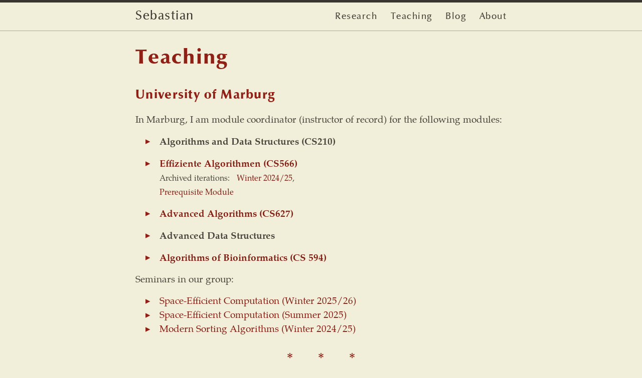

--- FILE ---
content_type: text/html; charset=utf-8
request_url: https://www.wild-inter.net/teaching/
body_size: 2806
content:
<!DOCTYPE html>
<html>

  <head>
  <meta charset="utf-8">
  <meta http-equiv="X-UA-Compatible" content="IE=edge">
  <meta name="viewport" content="width=device-width, initial-scale=1">

  <title>Teaching</title>
  <meta name="description" content="Website of Sebastian Wild, algorithms researcher
">

  <link rel="stylesheet" href="/fonts/pagella/stylesheet.css" type="text/css" charset="utf-8" />
  <link rel="stylesheet" href="/fonts/epigrafica/stylesheet.css" type="text/css" charset="utf-8" />
  <link rel="stylesheet" href="/fonts/fontawesome/fontawesome-all.min.css" type="text/css" charset="utf-8" />
  <link rel="stylesheet" href="/fonts/academicons/academicons.min.css" type="text/css" charset="utf-8" />
  <link rel="stylesheet" href="/css/main.css">
  <link rel="canonical" href="https://www.wild-inter.net/teaching/">
  <link rel="alternate" type="application/rss+xml" title="Sebastian Wild's Site" href="https://www.wild-inter.net/feed.xml">
</head>


  <body>

    <header class="site-header">

  <div class="wrapper">

    <a class="site-title" href="/">Sebastian</a>

    <nav class="site-nav">
      <a href="#" class="menu-icon">
        <svg viewBox="0 0 18 15">
          <path fill="#46433A" d="M18,1.484c0,0.82-0.665,1.484-1.484,1.484H1.484C0.665,2.969,0,2.304,0,1.484l0,0C0,0.665,0.665,0,1.484,0 h15.031C17.335,0,18,0.665,18,1.484L18,1.484z"/>
          <path fill="#46433A" d="M18,7.516C18,8.335,17.335,9,16.516,9H1.484C0.665,9,0,8.335,0,7.516l0,0c0-0.82,0.665-1.484,1.484-1.484 h15.031C17.335,6.031,18,6.696,18,7.516L18,7.516z"/>
          <path fill="#46433A" d="M18,13.516C18,14.335,17.335,15,16.516,15H1.484C0.665,15,0,14.335,0,13.516l0,0 c0-0.82,0.665-1.484,1.484-1.484h15.031C17.335,12.031,18,12.696,18,13.516L18,13.516z"/>
        </svg>
      </a>
      <div class="trigger">
        
        
          
        
          
        
          
        
          
        
          
        
          
        
          
        
          
        
          
        
          
        
          
        
          
        
          
          <a class="page-link" href="/research/">Research</a>
          
        
          
          <a class="page-link" href="/teaching/">Teaching</a>
          
        
          
          <a class="page-link" href="/posts/">Blog</a>
          
        
          
          <a class="page-link" href="/about/">About</a>
          
        
      </div>
    </nav>

  </div>

</header>


    <div class="page-content">
      <div class="wrapper">
        <article class="post">

  <header class="post-header">
    <h1 class="post-title">Teaching</h1>
  </header>

  <div class="post-content">
    <h2 id="university-of-marburg">University of Marburg</h2>

<p>In Marburg, I am module coordinator (instructor of record) for the following modules:</p>

<ul>
  <li>
    <p><strong>Algorithms and Data Structures (CS210)</strong></p>
  </li>
  <li>
    <p><strong><a href="/teaching/ea">Effiziente Algorithmen (CS566)</a></strong><br />
<small>Archived iterations:   
<a href="/teaching/ea/winter24-25/">Winter 2024/25</a>, 
<br /><a href="/teaching/ea/as-prerequisite-module">Prerequisite Module</a>
</small></p>
  </li>
  <li>
    <p><strong><a href="/teaching/advalg">Advanced Algorithms (CS627)</a></strong></p>
  </li>
  <li>
    <p><strong>Advanced Data Structures</strong></p>
  </li>
  <li>
    <p><strong><a href="/teaching/algbio">Algorithms of Bioinformatics (CS 594)</a></strong></p>
  </li>
</ul>

<p>Seminars in our group:</p>

<ul>
  <li><a href="/teaching/space-efficiency-seminar/winter-25-26/">Space-Efficient Computation (Winter 2025/26)</a></li>
  <li><a href="/teaching/space-efficiency-seminar/summer-25/">Space-Efficient Computation (Summer 2025)</a></li>
  <li><a href="/teaching/sorting-seminar/winter-24-25/">Modern Sorting Algorithms (Winter 2024/25)</a></li>
</ul>

<hr />

<h2 id="university-of-liverpool">University of Liverpool</h2>

<p>In Liverpool, I was module coordinator (instructor of record) for the following modules:</p>

<ul>
  <li>
    <p><strong><a href="/teaching/comp526/">COMP 526 – Efficient Algorithms</a></strong><br />
  <small>
  Archived iterations:  
  <a href="/teaching/comp526/">Fall 2023</a>,  
  <a href="/teaching/comp526/fall2022/">Fall 2022</a>,  
  <a href="/teaching/comp526/spring2022/">Spring 2022</a>,  
  <a href="/teaching/comp526/spring2021/">Spring 2021</a>,  
  <a href="/teaching/comp526/spring2020/">Spring 2020</a>
  </small></p>
  </li>
  <li>
    <p><strong><a href="https://tcs.csc.liv.ac.uk/~tcs/comp555/">COMP 555 – Advances in Theoretical Computer Science</a></strong><br />
  <small>
  Archived iterations:  
  Spring 2023,  
  Spring 2022
  </small></p>
  </li>
  <li>
    <p><strong><a href="/teaching/comp335/">COMP 335 – Communicating Computer Science</a></strong><br />
<small>
Archived iterations:  
<a href="/teaching/comp335/">2022-23</a>,
<a href="/teaching/comp335/2021-22/">2021-22</a>
</small></p>
  </li>
</ul>

<h2 id="university-of-waterloo">University of Waterloo</h2>

<p>During my postdoc time in Waterloo, I served as instructor for the following course:</p>

<ul>
  <li><strong><a href="/teaching/cs240/">CS 240 – Data Structures and Data Management</a></strong></li>
</ul>

<h2 id="technische-universität-kaiserslautern">Technische Universität Kaiserslautern</h2>

<p>During the winter term 2016/17 and summer term 2017, I could give a few
classes on my own at TU Kaiserslautern:</p>

<ul>
  <li><strong><a href="/teaching/advanced-algorithms/">Advanced Algorithms</a></strong></li>
  <li><strong><a href="/teaching/competitive-programming/">Competitive Programming</a></strong></li>
  <li><strong><a href="/teaching/algorithms-data-structures/">Algorithms and Data Structures</a></strong></li>
</ul>

<p>I have enjoyed working with students first as student TA
for various courses and then during my Ph.D. years
<a href="http://wwwagak.cs.uni-kl.de/home/staff/sebastian-wild#teaching">assisting</a> in the lectures of Markus Nebel.</p>

<hr />

<h2 id="teaching-resources">Teaching Resources</h2>

<p>I coauthored a German textbook on design and analysis of algorithms;
for details see <a href="/publications/eaa"><em>Entwurf und Analyse von Algorithmen</em></a>.</p>

  </div>

</article>

      </div>
    </div>

    <footer class="site-footer">

  <div class="wrapper">

    <h2 class="footer-heading">Sebastian Wild</h2>

    <div class="footer-col-wrapper">
      <div class="footer-col footer-col-1">
        <p>Contact:</p>
        <ul class="social-media-list">
          <li><a href="mailto:%73%65%62%61%77%69%6C%64@%67%6D%61%69%6C.%63%6F%6D" title="Contact me">sebawild at gmail</a> ⋅
            <a href="http://pgp.mit.edu/pks/lookup?op=get&search=0x38600ABC14973198">PGP</a></li>
            <li><a href="mailto:%77%69%6C%64@%69%6E%66%6F%72%6D%61%74%69%6B.%75%6E%69-%6D%61%72%62%75%72%67.%64%65" title="Contact me">wild at informatik.uni-marburg.de</a>
              <!-- ⋅ <a href="http://pgp.mit.edu/pks/lookup?op=get&search=0x34EE39A78B149255">PGP</a> --></li>
          <li><a href="mailto:%77%69%6C%64@%6C%69%76%65%72%70%6F%6F%6C.%61%63.%75%6B" title="Contact me">wild at liverpool.ac.uk</a> ⋅
            <a href="http://pgp.mit.edu/pks/lookup?op=get&search=0x34EE39A78B149255">PGP</a></li>

              <p>  </p>
          <li><del><a href="mailto:%77%69%6C%64@%75%77%61%74%65%72%6C%6F%6F.%63%61" title="Contact me">wild at uwaterloo.ca</a></del> ⋅
            <a href="http://pgp.mit.edu/pks/lookup?op=get&search=0x34EE39A78B149255">PGP</a></li>
          <li><del><a href="mailto:%77%69%6C%64@%63%73.%75%6E%69-%6B%6C.%64%65" title="Contact me">wild at cs.uni-kl.de</a></del></li>
          <p>  </p>
          <li><a href="https://www.uni-marburg.de/de/fb12/arbeitsgruppen/algorith/team/sebastian-wild">Website at UMR</a></li>
          <li><a href="https://www.liverpool.ac.uk/computer-science/staff/sebastian-wild">Website at UoL</a></li>
          <li><a href="https://www.csc.liv.ac.uk/~swild">intranet site at UoL</a></li>
          <li><a href="https://tcs.csc.liv.ac.uk">TCS @ Liverpool</a></li>
          <li><del><a href="http://wwwagak.cs.uni-kl.de/home/staff/sebastian-wild">(Old) website TU KL</a></del></li>

          

          
        </ul>
      </div>

      <div class="footer-col footer-col-2">
        <p>Elsewhere:</p>
        <ul class="contact-list">
          <li><a href="https://github.com/sebawild" title="GitHub sebawild"><i class="fab fa-github"></i> GitHub sebawild</a></li>
          <li><a href="https://www.linkedin.com/in/sebastian-wild-liverpool/"><i class="fab fa-linkedin"></i> LinkedIn profile</a></li>
          <li><a rel="me" href="https://mathstodon.xyz/@wild" title="Mastodon @wild@mathstodon.xyz" ><i class="fab fa-mastodon"></i> @wild@mathstodon.xyz</a></li>
          <li><del><a href="https://twitter.com/Sebastian_Wild_" title="Twitter @Sebastian_Wild_"><i class="fab fa-twitter"></i> @Sebastian_Wild_</a></del></li>
          <li><a href="https://bsky.app/profile/sebastianwild.bsky.social" title="Bluesky @sebastianwild.bsky.social">🦋 @sebastianwild</a></li>
          
          <p>  </p>
          <li><a href="http://orcid.org/0000-0002-6061-9177" title="ORCID: 0000-0002-6061-9177"><i class="ai ai-orcid"></i> 0000-0002-6061-9177</a></li>
          <li><a href="https://scholar.google.de/citations?user=aMyZiK0AAAAJ"><i class="ai ai-google-scholar"></i>
 Google Scholar profile</a></li>
          <li><a href="http://dblp.uni-trier.de/pers/hd/w/Wild:Sebastian"><i class="ai ai-dblp"></i> DBLP publication list</a></li>
          <li><a href="https://www.semanticscholar.org/author/3124206"><i class="ai ai-semantic-scholar"></i> Semantic Scholar Author Page</a></li>
          <li><a href="http://arxiv.org/a/wild_s_2"><i class="ai ai-arxiv"></i> arXiv Author ID</a></li>
        </ul>
      </div>

      <div class="footer-col footer-col-3">
        <p>Quick links:</p>
        <ul style="margin-top: -1.5ex;">
          <li><a href="/publications">my publications</a></li>
          <li><a href="https://disk.wild-inter.net:5001/sharing/QEnV8zAqs">my library</a></li>
        </ul>
      </div>
    </div>
  </div>
</footer>


  </body>

</html>


--- FILE ---
content_type: text/css; charset=utf-8
request_url: https://www.wild-inter.net/fonts/pagella/stylesheet.css
body_size: -233
content:
@font-face {
    font-family: 'texgyrepagella';
    src: url('texgyrepagella-regular-webfont.eot');
    src: url('texgyrepagella-regular-webfont.eot?#iefix') format('embedded-opentype'),
         url('texgyrepagella-regular-webfont.woff') format('woff'),
         url('texgyrepagella-regular-webfont.ttf') format('truetype'),
         url('texgyrepagella-regular-webfont.svg#texgyrepagellaregular') format('svg');
    font-weight: normal;
    font-style: normal;
}



@font-face {
    font-family: 'texgyrepagella';
    src: url('texgyrepagella-bolditalic-webfont.eot');
    src: url('texgyrepagella-bolditalic-webfont.eot?#iefix') format('embedded-opentype'),
         url('texgyrepagella-bolditalic-webfont.woff') format('woff'),
         url('texgyrepagella-bolditalic-webfont.ttf') format('truetype'),
         url('texgyrepagella-bolditalic-webfont.svg#texgyrepagellabold_italic') format('svg');
    font-weight: bold;
    font-style: italic;

}

@font-face {
    font-family: 'texgyrepagella';
    src: url('texgyrepagella-bold-webfont.eot');
    src: url('texgyrepagella-bold-webfont.eot?#iefix') format('embedded-opentype'),
         url('texgyrepagella-bold-webfont.woff') format('woff'),
         url('texgyrepagella-bold-webfont.ttf') format('truetype'),
         url('texgyrepagella-bold-webfont.svg#texgyrepagellabold') format('svg');
    font-weight: bold;
    font-style: normal;

}

@font-face {
    font-family: 'texgyrepagella';
    src: url('texgyrepagella-italic-webfont.eot');
    src: url('texgyrepagella-italic-webfont.eot?#iefix') format('embedded-opentype'),
         url('texgyrepagella-italic-webfont.woff') format('woff'),
         url('texgyrepagella-italic-webfont.ttf') format('truetype'),
         url('texgyrepagella-italic-webfont.svg#texgyrepagellaitalic') format('svg');
    font-weight: normal;
    font-style: italic;

}



--- FILE ---
content_type: text/css; charset=utf-8
request_url: https://www.wild-inter.net/fonts/epigrafica/stylesheet.css
body_size: -87
content:
/* Generated by Font Squirrel (https://www.fontsquirrel.com) on May 24, 2016 */



@font-face {
    font-family: 'epigrafica';
    src: url('epigrafica-entona-webfont.eot');
    src: url('epigrafica-entona-webfont.eot?#iefix') format('embedded-opentype'),
         url('epigrafica-entona-webfont.woff2') format('woff2'),
         url('epigrafica-entona-webfont.woff') format('woff'),
         url('epigrafica-entona-webfont.ttf') format('truetype'),
         url('epigrafica-entona-webfont.svg#epigraficabold') format('svg');
    font-weight: bold;
    font-style: normal;

}




@font-face {
    font-family: 'epigrafica';
    src: url('epigrafica-entonareonta-webfont.eot');
    src: url('epigrafica-entonareonta-webfont.eot?#iefix') format('embedded-opentype'),
         url('epigrafica-entonareonta-webfont.woff2') format('woff2'),
         url('epigrafica-entonareonta-webfont.woff') format('woff'),
         url('epigrafica-entonareonta-webfont.ttf') format('truetype'),
         url('epigrafica-entonareonta-webfont.svg#epigraficabolditalic') format('svg');
    font-weight: bold;
    font-style: italic;

}




@font-face {
    font-family: 'epigrafica';
    src: url('epigrafica-ortha-webfont.eot');
    src: url('epigrafica-ortha-webfont.eot?#iefix') format('embedded-opentype'),
         url('epigrafica-ortha-webfont.woff2') format('woff2'),
         url('epigrafica-ortha-webfont.woff') format('woff'),
         url('epigrafica-ortha-webfont.ttf') format('truetype'),
         url('epigrafica-ortha-webfont.svg#epigraficaregular') format('svg');
    font-weight: normal;
    font-style: normal;

}




@font-face {
    font-family: 'epigrafica-small-caps';
    src: url('epigrafica-pezokefalaia-webfont.eot');
    src: url('epigrafica-pezokefalaia-webfont.eot?#iefix') format('embedded-opentype'),
         url('epigrafica-pezokefalaia-webfont.woff2') format('woff2'),
         url('epigrafica-pezokefalaia-webfont.woff') format('woff'),
         url('epigrafica-pezokefalaia-webfont.ttf') format('truetype'),
         url('epigrafica-pezokefalaia-webfont.svg#epigraficasmallcaps') format('svg');
    font-weight: normal;
    font-style: normal;
    font-variant: small-caps;

}




@font-face {
    font-family: 'epigrafica';
    src: url('epigrafica-reonta-webfont.eot');
    src: url('epigrafica-reonta-webfont.eot?#iefix') format('embedded-opentype'),
         url('epigrafica-reonta-webfont.woff2') format('woff2'),
         url('epigrafica-reonta-webfont.woff') format('woff'),
         url('epigrafica-reonta-webfont.ttf') format('truetype'),
         url('epigrafica-reonta-webfont.svg#epigraficaitalic') format('svg');
    font-weight: normal;
    font-style: italic;

}


--- FILE ---
content_type: text/css; charset=utf-8
request_url: https://www.wild-inter.net/fonts/academicons/academicons.min.css
body_size: 1179
content:
 @font-face {font-family: 'Academicons';font-style: normal;font-weight: 400;font-display: block;src:url('./academicons.eot');src:url('./academicons.eot') format('embedded-opentype'), url('./academicons.ttf') format('truetype'), url('./academicons.woff') format('woff'), url('academicons.svg') format('svg');}.ai {font-family: 'Academicons';font-weight: 400;-moz-osx-font-smoothing: grayscale;-webkit-font-smoothing: antialiased;display: inline-block;font-style: normal;font-variant: normal;text-rendering: auto;line-height: 1;}.ai-academia:before {content: "\e9af";}.ai-academia-square:before {content: "\e93d";}.ai-acclaim:before {content: "\e92e";}.ai-acclaim-square:before {content: "\e93a";}.ai-acm:before {content: "\e93c";}.ai-acm-square:before {content: "\e95d";}.ai-acmdl:before {content: "\e96a";}.ai-acmdl-square:before {content: "\e9d3";}.ai-ads:before {content: "\e9cb";}.ai-ads-square:before {content: "\e94a";}.ai-africarxiv:before {content: "\e91b";}.ai-africarxiv-square:before {content: "\e90b";}.ai-archive:before {content: "\e955";}.ai-archive-square:before {content: "\e956";}.ai-arxiv:before {content: "\e974";}.ai-arxiv-square:before {content: "\e9a6";}.ai-biorxiv:before {content: "\e9a2";}.ai-biorxiv-square:before {content: "\e98b";}.ai-ceur:before {content: "\e96d";}.ai-ceur-square:before {content: "\e92f";}.ai-ciencia-vitae:before {content: "\e912";}.ai-ciencia-vitae-square:before {content: "\e913";}.ai-clarivate:before {content: "\e924";}.ai-clarivate-square:before {content: "\e925";}.ai-closed-access:before {content: "\e942";}.ai-closed-access-square:before {content: "\e943";}.ai-conversation:before {content: "\e94c";}.ai-conversation-square:before {content: "\e915";}.ai-coursera:before {content: "\e95f";}.ai-coursera-square:before {content: "\e97f";}.ai-crossref:before {content: "\e918";}.ai-crossref-square:before {content: "\e919";}.ai-cv:before {content: "\e9a5";}.ai-cv-square:before {content: "\e90a";}.ai-datacite:before {content: "\e91c";}.ai-datacite-square:before {content: "\e91d";}.ai-dataverse:before {content: "\e9f7";}.ai-dataverse-square:before {content: "\e9e4";}.ai-dblp:before {content: "\e94f";}.ai-dblp-square:before {content: "\e93f";}.ai-depsy:before {content: "\e97a";}.ai-depsy-square:before {content: "\e94b";}.ai-doi:before {content: "\e97e";}.ai-doi-square:before {content: "\e98f";}.ai-dryad:before {content: "\e97c";}.ai-dryad-square:before {content: "\e98c";}.ai-elsevier:before {content: "\e961";}.ai-elsevier-square:before {content: "\e910";}.ai-figshare:before {content: "\e981";}.ai-figshare-square:before {content: "\e9e7";}.ai-google-scholar:before {content: "\e9d4";}.ai-google-scholar-square:before {content: "\e9f9";}.ai-hal:before {content: "\e92c";}.ai-hal-square:before {content: "\e92d";}.ai-hypothesis:before {content: "\e95a";}.ai-hypothesis-square:before {content: "\e95b";}.ai-ideas-repec:before {content: "\e9ed";}.ai-ideas-repec-square:before {content: "\e9f8";}.ai-ieee:before {content: "\e929";}.ai-ieee-square:before {content: "\e9b9";}.ai-impactstory:before {content: "\e9cf";}.ai-impactstory-square:before {content: "\e9aa";}.ai-inaturalist:before {content: "\e900";}.ai-inaturalist-square:before {content: "\e901";}.ai-inpn:before {content: "\e902";}.ai-inpn-square:before {content: "\e903";}.ai-inspire:before {content: "\e9e9";}.ai-inspire-square:before {content: "\e9fe";}.ai-isidore:before {content: "\e936";}.ai-isidore-square:before {content: "\e954";}.ai-isni:before {content: "\e957";}.ai-isni-square:before {content: "\e958";}.ai-jstor:before {content: "\e938";}.ai-jstor-square:before {content: "\e944";}.ai-lattes:before {content: "\e9b3";}.ai-lattes-square:before {content: "\e99c";}.ai-mathoverflow:before {content: "\e9f6";}.ai-mathoverflow-square:before {content: "\e97b";}.ai-mendeley:before {content: "\e9f0";}.ai-mendeley-square:before {content: "\e9f3";}.ai-moodle:before {content: "\e907";}.ai-moodle-square:before {content: "\e908";}.ai-mtmt:before {content: "\e950";}.ai-mtmt-square:before {content: "\e951";}.ai-nakala:before {content: "\e940";}.ai-nakala-square:before {content: "\e941";}.ai-obp:before {content: "\e92a";}.ai-obp-square:before {content: "\e92b";}.ai-open-access:before {content: "\e939";}.ai-open-access-square:before {content: "\e9f4";}.ai-open-data:before {content: "\e966";}.ai-open-data-square:before {content: "\e967";}.ai-open-materials:before {content: "\e968";}.ai-open-materials-square:before {content: "\e969";}.ai-openedition:before {content: "\e946";}.ai-openedition-square:before {content: "\e947";}.ai-orcid:before {content: "\e9d9";}.ai-orcid-square:before {content: "\e9c3";}.ai-osf:before {content: "\e9ef";}.ai-osf-square:before {content: "\e931";}.ai-overleaf:before {content: "\e914";}.ai-overleaf-square:before {content: "\e98d";}.ai-philpapers:before {content: "\e98a";}.ai-philpapers-square:before {content: "\e96f";}.ai-piazza:before {content: "\e99a";}.ai-piazza-square:before {content: "\e90c";}.ai-preregistered:before {content: "\e906";}.ai-preregistered-square:before {content: "\e96b";}.ai-protocols:before {content: "\e952";}.ai-protocols-square:before {content: "\e953";}.ai-psyarxiv:before {content: "\e90e";}.ai-psyarxiv-square:before {content: "\e90f";}.ai-publons:before {content: "\e937";}.ai-publons-square:before {content: "\e94e";}.ai-pubmed:before {content: "\e99f";}.ai-pubmed-square:before {content: "\e97d";}.ai-pubpeer:before {content: "\e922";}.ai-pubpeer-square:before {content: "\e923";}.ai-researcherid:before {content: "\e91a";}.ai-researcherid-square:before {content: "\e95c";}.ai-researchgate:before {content: "\e95e";}.ai-researchgate-square:before {content: "\e99e";}.ai-ror:before {content: "\e948";}.ai-ror-square:before {content: "\e949";}.ai-sci-hub:before {content: "\e959";}.ai-sci-hub-square:before {content: "\e905";}.ai-scirate:before {content: "\e98e";}.ai-scirate-square:before {content: "\e99d";}.ai-scopus:before {content: "\e91e";}.ai-scopus-square:before {content: "\e91f";}.ai-semantic-scholar:before {content: "\e96e";}.ai-semantic-scholar-square:before {content: "\e96c";}.ai-springer:before {content: "\e928";}.ai-springer-square:before {content: "\e99b";}.ai-ssrn:before {content: "\e916";}.ai-ssrn-square:before {content: "\e917";}.ai-stackoverflow:before {content: "\e920";}.ai-stackoverflow-square:before {content: "\e921";}.ai-viaf:before {content: "\e933";}.ai-viaf-square:before {content: "\e934";}.ai-wiley:before {content: "\e926";}.ai-wiley-square:before {content: "\e927";}.ai-zenodo:before {content: "\e911";}.ai-zotero:before {content: "\e962";}.ai-zotero-square:before {content: "\e932";}.ai-lg {font-size: 1.33333em;line-height: 0.75em;vertical-align: -.0667em;}.ai-xs {font-size: .75em;}.ai-sm {font-size: .875em;}.ai-1x {font-size: 1em;}.ai-2x {font-size: 2em;}.ai-3x {font-size: 3em;}.ai-4x {font-size: 4em;}.ai-5x {font-size: 5em;}.ai-6x {font-size: 6em;}.ai-7x {font-size: 7em;}.ai-8x {font-size: 8em;}.ai-9x {font-size: 9em;}.ai-10x {font-size: 10em;}.ai-fw {text-align: center;width: 1.25em;}.ai-ul {list-style-type: none;margin-left: 2.5em;padding-left: 0;}.ai-ul > li {position: relative;}.ai-li {left: -2em;position: absolute;text-align: center;width: 2em;line-height: inherit;}.ai-border {border: solid 0.08em #eee;border-radius: .1em;padding: .2em .25em .15em;}.ai-pull-left {float: left;}.ai-pull-right {float: right;}.ai.ai-pull-left {margin-right: .3em;}.ai.ai-pull-right {margin-right: .3em;}.ai-stack {display: inline-block;height: 2em;line-height: 2em;position: relative;vertical-align: middle;width: 2.5em;}.ai-stack-1x, .ai-stack-2x {left: 0;position: absolute;text-align: center;width: 100%;}.ai-stack-1x {line-height: inherit;}.ai-stack-2x {font-size: 2em;}.ai-inverse {color: #fff;}


--- FILE ---
content_type: text/css; charset=utf-8
request_url: https://www.wild-inter.net/css/main.css
body_size: 2883
content:
@charset "UTF-8";
/**
 * Reset some basic elements
 */
body, h1, h2, h3, h4, h5, h6,
p, blockquote, pre, hr,
dl, dd, ol, ul, figure {
  margin: 0;
  padding: 0; }

/**
 * Basic styling
 */
body {
  font: normal 19px/1.5 texgyrepagella, Palatino, "Palatino Linotype", "Palatino LT STD", "URWPalladioL", "URW Palladio L", serif;
  color: #46433A;
  background-color: #F1EED9;
  -webkit-text-size-adjust: 100%;
  -webkit-font-feature-settings: "kern" 1;
  -moz-font-feature-settings: "kern" 1;
  -o-font-feature-settings: "kern" 1;
  font-feature-settings: "kern" 1;
  font-kerning: normal; }

/**
 * Set `margin-bottom` to maintain vertical rhythm
 */
h1, h2, h3, h4, h5, h6,
p, blockquote, pre,
ul, ol, dl, figure,
.highlight {
  margin-bottom: 15px; }

/**
 * Images
 */
img {
  max-width: 100%;
  vertical-align: middle; }

/**
 * Figures
 */
figure {
  padding-left: 5%;
  padding-right: 5%;
  display: block;
  align: center; }

figure > img {
  display: block; }

figcaption {
  font-size: 16.625px; }

/**
 * Lists
 */
ul, ol {
  margin-left: 30px; }

li > ul,
li > ol {
  margin-bottom: 0; }

/**
 * Headings
 */
h1, h2, h3, h4, h5, h6 {
  font-family: epigrafica, Optima, "URWClassicoT", "URW Classico", "URW Classico T", sans-serif;
  color: #902015;
  font-weight: bold;
  letter-spacing: .05em; }

/**
 * Links
 */
a {
  color: #821d13;
  text-decoration: none; }
  a:visited {
    color: #7a1b12; }
  a:hover {
    color: #46433A;
    text-decoration: none;
    text-shadow: 0 0 5px #e03b2b; }

/**
 * Blockquotes
 */
blockquote {
  color: #46433A;
  border-left: 4px solid #aeaa9e;
  padding-left: 15px;
  font-size: 18px;
  font-style: italic; }
  blockquote > :last-child {
    margin-bottom: 0; }

/**
 * Code formatting
 */
pre,
code {
  font-size: 15px;
  border: 1px solid #aeaa9e;
  border-radius: 2px;
  background-color: #f8f6ec; }

code {
  padding: 1px 5px; }

pre {
  padding: 8px 12px;
  overflow-x: auto; }
  pre > code {
    border: 0;
    padding-right: 0;
    padding-left: 0; }

/**
 * Wrapper
 */
.wrapper {
  max-width: -webkit-calc(800px - (30px * 2));
  max-width: calc(800px - (30px * 2));
  margin-right: auto;
  margin-left: auto;
  padding-right: 30px;
  padding-left: 30px; }
  @media screen and (max-width: 800px) {
    .wrapper {
      max-width: -webkit-calc(800px - (30px));
      max-width: calc(800px - (30px));
      padding-right: 15px;
      padding-left: 15px; } }

/**
 * Clearfix
 */
.wrapper:after, .footer-col-wrapper:after {
  content: "";
  display: table;
  clear: both; }

/**
 * Icons
 */
.icon > svg {
  display: inline-block;
  width: 16px;
  height: 16px;
  vertical-align: middle; }
  .icon > svg path {
    fill: #46433A; }

/**
 * Change itemize labels
 */
ul {
  list-style: none;
  margin-left: 0;
  padding-left: 0; }

ul li {
  margin-left: 2.5em;
  text-indent: 0; }

ul li:before {
  content: "▸";
  display: block;
  float: left;
  text-indent: -1.45em;
  width: 0;
  color: #902015;
  font-family: texgyrepagella, Palatino, "Palatino Linotype", "Palatino LT STD", "URWPalladioL", "URW Palladio L", serif; }

ol {
  list-style: none;
  counter-reset: item;
  margin-left: 0;
  padding-left: 0; }

ol li {
  margin-left: 2.75em;
  text-indent: 0em; }

ol li:before {
  content: counter(item) ".  ";
  counter-increment: item;
  display: inline-block;
  float: left;
  text-align: right;
  text-indent: -2.75em;
  width: 0;
  color: #902015;
  font-family: epigrafica, Optima, "URWClassicoT", "URW Classico", "URW Classico T", sans-serif;
  font-weight: bold; }

hr {
  padding: 0;
  color: #aeaa9e;
  background-color: #aeaa9e;
  border-style: none;
  margin-top: 3ex;
  margin-bottom: 3ex;
  text-align: center;
  background: #F1EED9; }

hr:after {
  content: "*      *      *";
  display: inline-block;
  white-space: pre;
  position: relative;
  font-family: epigrafica, Optima, "URWClassicoT", "URW Classico", "URW Classico T", sans-serif;
  font-size: 28.5px;
  color: #902015; }

img,
iframe {
  background: #f8f6ec;
  padding: 5px;
  border: 1px solid #aeaa9e;
  border-radius: 4px;
  margin: 0ex 2em 1ex 0; }

.picframe {
  background: #f8f6ec;
  padding: 5px;
  border: 1px solid #aeaa9e;
  border-radius: 4px;
  margin: 0ex 2em 1ex 0; }

img.blend-colors {
  filter: sepia(30%) hue-rotate(-10deg);
  -webkit-filter: sepia(30%) hue-rotate(-10deg); }

.digression {
  border-left: solid 0.5ex #c18777;
  font-size: 16.625px;
  padding-left: .5em;
  padding-top: .35ex;
  padding-bottom: .35ex;
  margin-left: 1em;
  margin-right: 1em;
  margin-top: 2ex;
  margin-bottom: 2ex; }

.digression-title {
  display: inline;
  font-family: epigrafica, Optima, "URWClassicoT", "URW Classico", "URW Classico T", sans-serif;
  font-weight: bold;
  color: #902015;
  font-size: 16.625px;
  padding-right: 1em;
  letter-spacing: 0.05em; }

.red-box {
  border-style: solid;
  border-width: 1px;
  padding: 6px;
  border-color: gray;
  border-radius: 5px;
  background-color: #fff0f0; }

/**
 * Site header
 */
.site-header {
  border-top: 5px solid #38362e;
  border-bottom: 1px solid #aeaa9e;
  min-height: 56px;
  font-family: epigrafica, Optima, "URWClassicoT", "URW Classico", "URW Classico T", sans-serif;
  letter-spacing: 1.5px;
  position: relative; }

.site-title {
  font-size: 26px;
  font-weight: normal;
  line-height: 56px;
  margin-bottom: 0;
  float: left; }
  .site-title, .site-title:visited {
    color: #38362e; }

.site-nav {
  float: right;
  line-height: 56px; }
  .site-nav .menu-icon {
    display: none; }
  .site-nav .page-link {
    color: #46433A;
    line-height: 1.5; }
    .site-nav .page-link:not(:last-child) {
      margin-right: 20px; }
  @media screen and (max-width: 600px) {
    .site-nav {
      position: absolute;
      top: 9px;
      right: 15px;
      background-color: #F1EED9;
      border: 1px solid #aeaa9e;
      border-radius: 5px;
      text-align: right; }
      .site-nav .menu-icon {
        display: block;
        float: right;
        width: 36px;
        height: 26px;
        line-height: 0;
        padding-top: 10px;
        text-align: center; }
        .site-nav .menu-icon > svg {
          width: 18px;
          height: 15px; }
          .site-nav .menu-icon > svg path {
            fill: #38362e; }
      .site-nav .trigger {
        clear: both;
        display: none; }
      .site-nav:hover .trigger {
        display: block;
        padding-bottom: 5px; }
      .site-nav .page-link {
        display: block;
        padding: 5px 10px;
        margin-left: 20px; }
        .site-nav .page-link:not(:last-child) {
          margin-right: 0; } }

/**
 * Site footer
 */
.site-footer {
  border-top: 1px solid #aeaa9e;
  padding: 30px 0; }

.footer-heading {
  font-size: 18px;
  color: #46433A;
  font-weight: normal;
  letter-spacing: 1.5px;
  margin-bottom: 15px; }

.contact-list,
.social-media-list {
  list-style: none;
  margin-left: 0; }

.footer-col-wrapper {
  font-size: 14.25px;
  color: #46433A;
  margin-left: -15px; }

.footer-col {
  float: left;
  margin-bottom: 15px;
  padding-left: 15px; }

.footer-col-1 {
  width: -webkit-calc(35% - (30px / 2));
  width: calc(35% - (30px / 2)); }

.footer-col-2 {
  width: -webkit-calc(35% - (30px / 2));
  width: calc(35% - (30px / 2)); }

.footer-col-3 {
  width: -webkit-calc(30% - (30px / 2));
  width: calc(30% - (30px / 2)); }

@media screen and (max-width: 800px) {
  .footer-col-1,
  .footer-col-2 {
    width: -webkit-calc(50% - (30px / 2));
    width: calc(50% - (30px / 2)); }

  .footer-col-3 {
    width: -webkit-calc(100% - (30px / 2));
    width: calc(100% - (30px / 2)); } }
@media screen and (max-width: 600px) {
  .footer-col {
    float: none;
    width: -webkit-calc(100% - (30px / 2));
    width: calc(100% - (30px / 2)); } }
/**
 * Page content
 */
.page-content {
  padding: 30px 0; }

.page-heading {
  font-size: 20px; }

.post-list > li,
.publication-list > li {
  margin-bottom: 30px; }
.post-list > li p,
.publication-list > li p {
  margin: 0;
  margin-bottom: .35ex; }

.post-meta {
  font-size: 16.625px;
  float: right;
  font-style: italic;
  color: #46433A;
  padding-left: 1em; }

.publication-meta {
  max-width: 40%;
  font-size: 16.625px;
  float: right;
  color: #46433A;
  margin-left: 1em;
  padding-left: .75em;
  padding-right: .75em;
  padding-top: .5ex;
  padding-bottom: .75ex;
  border: 1px solid #aeaa9e;
  border-radius: 5px; }
  .publication-meta p {
    margin: 0;
    margin-bottom: .25ex; }

.post-categories {
  font-size: 16.625px;
  float: right;
  background-color: #f8f6ec;
  border: 1px solid #aeaa9e;
  border-radius: 5px;
  padding: 3px;
  line-height: 1;
  font-style: normal;
  color: #46433A;
  margin-right: 1em; }

.categories-list-wrapper {
  content: block;
  margin: 1em;
  min-height: 22px; }

.publications-categories-wrapper {
  content: block;
  margin-right: 1em;
  margin-bottom: 1em;
  margin-top: 1em;
  min-height: 22px; }

.categories-list {
  float: left;
  width: 50%; }

.paper-by-categories,
.by-categories {
  float: right;
  font-size: 16.625px;
  text-align: right;
  padding: 3px;
  line-height: 1;
  font-style: normal;
  color: #46433A;
  margin-bottom: -22px;
  width: 40%; }

.post-link {
  font-size: 24px; }

.post-back {
  margin-bottom: 3ex; }

/**
 * Posts
 */
.post-header {
  margin-bottom: 30px; }

.post-title {
  font-size: 42px;
  letter-spacing: .05em;
  line-height: 1.15; }
  @media screen and (max-width: 800px) {
    .post-title {
      font-size: 36px; } }

.publication-title {
  font-size: 32px;
  letter-spacing: .5px;
  line-height: 1.15; }
  @media screen and (max-width: 800px) {
    .publication-title {
      font-size: 26px; } }

.publication-content,
.post-content {
  margin-bottom: 30px; }
  .publication-content h1,
  .post-content h1 {
    font-size: 32px;
    margin-top: 2ex; }
    @media screen and (max-width: 800px) {
      .publication-content h1,
      .post-content h1 {
        font-size: 28px; } }
  .publication-content h2,
  .post-content h2 {
    font-size: 26px;
    margin-top: 2ex; }
    @media screen and (max-width: 800px) {
      .publication-content h2,
      .post-content h2 {
        font-size: 22px; } }
  .publication-content h3,
  .post-content h3 {
    font-size: 22px;
    margin-top: 2ex; }
    @media screen and (max-width: 800px) {
      .publication-content h3,
      .post-content h3 {
        font-size: 22px; } }

#markdown-toc::before {
  content: "Contents";
  font-weight: bold; }

#markdown-toc {
  max-width: 40%;
  font-size: 16.625px;
  float: right;
  color: #46433A;
  margin-left: 1em;
  padding-left: .75em;
  padding-right: .75em;
  padding-top: .5ex;
  padding-bottom: .75ex;
  border: 1px solid #aeaa9e;
  border-radius: 5px; }

/**
 * Syntax highlighting styles
 */
.highlight {
  background: #fff; }
  .highlighter-rouge .highlight {
    background: #f8f6ec; }
  .highlight .c {
    color: #998;
    font-style: italic; }
  .highlight .err {
    color: #a61717;
    background-color: #e3d2d2; }
  .highlight .k {
    font-weight: bold; }
  .highlight .o {
    font-weight: bold; }
  .highlight .cm {
    color: #998;
    font-style: italic; }
  .highlight .cp {
    color: #999;
    font-weight: bold; }
  .highlight .c1 {
    color: #998;
    font-style: italic; }
  .highlight .cs {
    color: #999;
    font-weight: bold;
    font-style: italic; }
  .highlight .gd {
    color: #000;
    background-color: #fdd; }
  .highlight .gd .x {
    color: #000;
    background-color: #faa; }
  .highlight .ge {
    font-style: italic; }
  .highlight .gr {
    color: #a00; }
  .highlight .gh {
    color: #999; }
  .highlight .gi {
    color: #000;
    background-color: #dfd; }
  .highlight .gi .x {
    color: #000;
    background-color: #afa; }
  .highlight .go {
    color: #888; }
  .highlight .gp {
    color: #555; }
  .highlight .gs {
    font-weight: bold; }
  .highlight .gu {
    color: #aaa; }
  .highlight .gt {
    color: #a00; }
  .highlight .kc {
    font-weight: bold; }
  .highlight .kd {
    font-weight: bold; }
  .highlight .kp {
    font-weight: bold; }
  .highlight .kr {
    font-weight: bold; }
  .highlight .kt {
    color: #458;
    font-weight: bold; }
  .highlight .m {
    color: #099; }
  .highlight .s {
    color: #d14; }
  .highlight .na {
    color: #008080; }
  .highlight .nb {
    color: #0086B3; }
  .highlight .nc {
    color: #458;
    font-weight: bold; }
  .highlight .no {
    color: #008080; }
  .highlight .ni {
    color: #800080; }
  .highlight .ne {
    color: #900;
    font-weight: bold; }
  .highlight .nf {
    color: #900;
    font-weight: bold; }
  .highlight .nn {
    color: #555; }
  .highlight .nt {
    color: #000080; }
  .highlight .nv {
    color: #008080; }
  .highlight .ow {
    font-weight: bold; }
  .highlight .w {
    color: #bbb; }
  .highlight .mf {
    color: #099; }
  .highlight .mh {
    color: #099; }
  .highlight .mi {
    color: #099; }
  .highlight .mo {
    color: #099; }
  .highlight .sb {
    color: #d14; }
  .highlight .sc {
    color: #d14; }
  .highlight .sd {
    color: #d14; }
  .highlight .s2 {
    color: #d14; }
  .highlight .se {
    color: #d14; }
  .highlight .sh {
    color: #d14; }
  .highlight .si {
    color: #d14; }
  .highlight .sx {
    color: #d14; }
  .highlight .sr {
    color: #009926; }
  .highlight .s1 {
    color: #d14; }
  .highlight .ss {
    color: #990073; }
  .highlight .bp {
    color: #999; }
  .highlight .vc {
    color: #008080; }
  .highlight .vg {
    color: #008080; }
  .highlight .vi {
    color: #008080; }
  .highlight .il {
    color: #099; }

/*-- Table styling section - For Tufte-Jekyll, booktabs style is default for Markdown tables  --*/
table, table.booktabs {
  width: auto;
  margin: 0 auto;
  border-spacing: 0px;
  border-top: 2px solid #46433A;
  border-bottom: 2px solid #46433A; }

.booktabs th, th {
  border-bottom: 1px solid #46433A;
  padding: 0.65ex 0.5em 0.4ex 0.5em;
  font-weight: normal;
  text-align: center; }

th, td {
  font-size: 17.1px; }

.booktabs th.cmid, th {
  border-bottom: 1px solid #8c8674;
  padding-bottom: 0.45ex;
  padding-top: 0.35ex; }

.booktabs th.nocmid {
  border-bottom: none; }

.booktabs tbody tr:first-child td, tr:first-child td {
  /* add space between thead row and tbody */
  padding-top: 0.45ex;
  padding-bottom: 0.35ex; }

.booktabs tbody tr td, tr td {
  padding-bottom: 0.35ex; }

.booktabs td, td {
  padding-left: 0.5em;
  padding-right: 0.5em;
  text-align: left; }

.booktabs caption, caption {
  font-size: 90%;
  text-align: left;
  width: auto;
  margin-left: auto;
  margin-right: auto;
  margin-top: 1ex;
  caption-side: top; }

.booktabs tbody tr td.l {
  text-align: left !important; }

.booktabs tbody tr td.c {
  text-align: center !important; }

.booktabs tbody tr td.r {
  text-align: right !important; }

.table-caption {
  float: right;
  clear: right;
  margin-right: -60%;
  width: 50%;
  margin-top: 0;
  margin-bottom: 0;
  font-size: 1.0rem;
  line-height: 1.96; }

/* -- End of Table Styling section --*/
